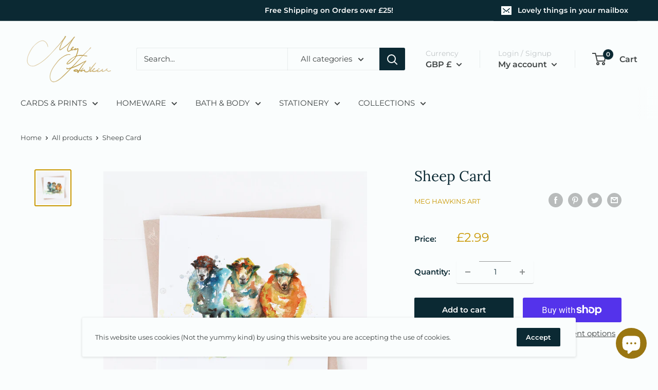

--- FILE ---
content_type: text/javascript
request_url: https://www.meghawkins.com/cdn/shop/t/2/assets/custom.js?v=90373254691674712701614031312
body_size: -654
content:
//# sourceMappingURL=/cdn/shop/t/2/assets/custom.js.map?v=90373254691674712701614031312
